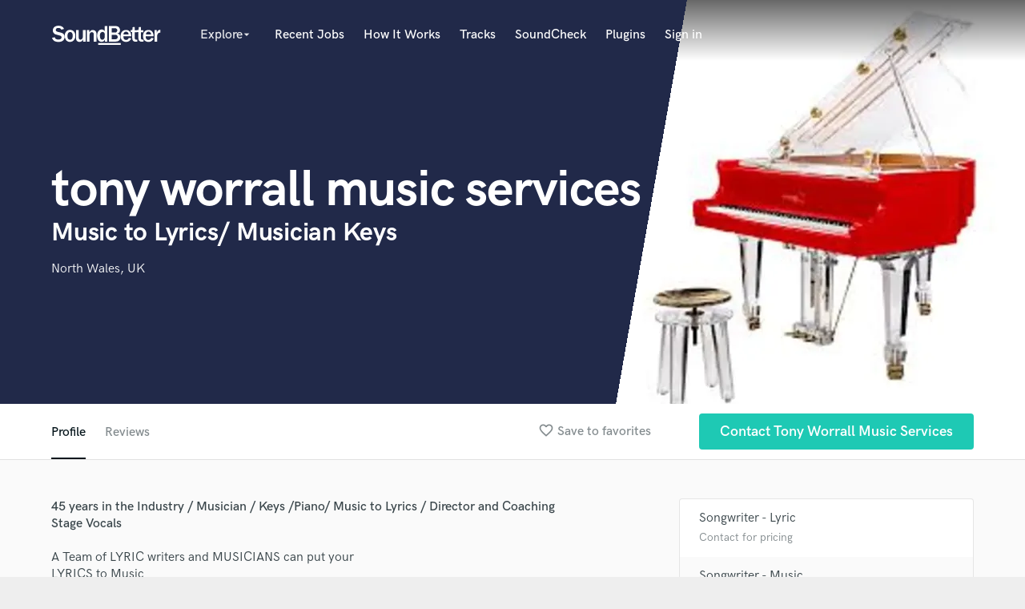

--- FILE ---
content_type: text/html; charset=utf-8
request_url: https://www.google.com/recaptcha/api2/anchor?ar=1&k=6Ldz1-ISAAAAAC-cNJnj4siHO0Gswu3die0mxASV&co=aHR0cHM6Ly9zb3VuZGJldHRlci5jb206NDQz&hl=en&v=7gg7H51Q-naNfhmCP3_R47ho&size=normal&anchor-ms=20000&execute-ms=30000&cb=sltjyw9ph4u3
body_size: 48809
content:
<!DOCTYPE HTML><html dir="ltr" lang="en"><head><meta http-equiv="Content-Type" content="text/html; charset=UTF-8">
<meta http-equiv="X-UA-Compatible" content="IE=edge">
<title>reCAPTCHA</title>
<style type="text/css">
/* cyrillic-ext */
@font-face {
  font-family: 'Roboto';
  font-style: normal;
  font-weight: 400;
  font-stretch: 100%;
  src: url(//fonts.gstatic.com/s/roboto/v48/KFO7CnqEu92Fr1ME7kSn66aGLdTylUAMa3GUBHMdazTgWw.woff2) format('woff2');
  unicode-range: U+0460-052F, U+1C80-1C8A, U+20B4, U+2DE0-2DFF, U+A640-A69F, U+FE2E-FE2F;
}
/* cyrillic */
@font-face {
  font-family: 'Roboto';
  font-style: normal;
  font-weight: 400;
  font-stretch: 100%;
  src: url(//fonts.gstatic.com/s/roboto/v48/KFO7CnqEu92Fr1ME7kSn66aGLdTylUAMa3iUBHMdazTgWw.woff2) format('woff2');
  unicode-range: U+0301, U+0400-045F, U+0490-0491, U+04B0-04B1, U+2116;
}
/* greek-ext */
@font-face {
  font-family: 'Roboto';
  font-style: normal;
  font-weight: 400;
  font-stretch: 100%;
  src: url(//fonts.gstatic.com/s/roboto/v48/KFO7CnqEu92Fr1ME7kSn66aGLdTylUAMa3CUBHMdazTgWw.woff2) format('woff2');
  unicode-range: U+1F00-1FFF;
}
/* greek */
@font-face {
  font-family: 'Roboto';
  font-style: normal;
  font-weight: 400;
  font-stretch: 100%;
  src: url(//fonts.gstatic.com/s/roboto/v48/KFO7CnqEu92Fr1ME7kSn66aGLdTylUAMa3-UBHMdazTgWw.woff2) format('woff2');
  unicode-range: U+0370-0377, U+037A-037F, U+0384-038A, U+038C, U+038E-03A1, U+03A3-03FF;
}
/* math */
@font-face {
  font-family: 'Roboto';
  font-style: normal;
  font-weight: 400;
  font-stretch: 100%;
  src: url(//fonts.gstatic.com/s/roboto/v48/KFO7CnqEu92Fr1ME7kSn66aGLdTylUAMawCUBHMdazTgWw.woff2) format('woff2');
  unicode-range: U+0302-0303, U+0305, U+0307-0308, U+0310, U+0312, U+0315, U+031A, U+0326-0327, U+032C, U+032F-0330, U+0332-0333, U+0338, U+033A, U+0346, U+034D, U+0391-03A1, U+03A3-03A9, U+03B1-03C9, U+03D1, U+03D5-03D6, U+03F0-03F1, U+03F4-03F5, U+2016-2017, U+2034-2038, U+203C, U+2040, U+2043, U+2047, U+2050, U+2057, U+205F, U+2070-2071, U+2074-208E, U+2090-209C, U+20D0-20DC, U+20E1, U+20E5-20EF, U+2100-2112, U+2114-2115, U+2117-2121, U+2123-214F, U+2190, U+2192, U+2194-21AE, U+21B0-21E5, U+21F1-21F2, U+21F4-2211, U+2213-2214, U+2216-22FF, U+2308-230B, U+2310, U+2319, U+231C-2321, U+2336-237A, U+237C, U+2395, U+239B-23B7, U+23D0, U+23DC-23E1, U+2474-2475, U+25AF, U+25B3, U+25B7, U+25BD, U+25C1, U+25CA, U+25CC, U+25FB, U+266D-266F, U+27C0-27FF, U+2900-2AFF, U+2B0E-2B11, U+2B30-2B4C, U+2BFE, U+3030, U+FF5B, U+FF5D, U+1D400-1D7FF, U+1EE00-1EEFF;
}
/* symbols */
@font-face {
  font-family: 'Roboto';
  font-style: normal;
  font-weight: 400;
  font-stretch: 100%;
  src: url(//fonts.gstatic.com/s/roboto/v48/KFO7CnqEu92Fr1ME7kSn66aGLdTylUAMaxKUBHMdazTgWw.woff2) format('woff2');
  unicode-range: U+0001-000C, U+000E-001F, U+007F-009F, U+20DD-20E0, U+20E2-20E4, U+2150-218F, U+2190, U+2192, U+2194-2199, U+21AF, U+21E6-21F0, U+21F3, U+2218-2219, U+2299, U+22C4-22C6, U+2300-243F, U+2440-244A, U+2460-24FF, U+25A0-27BF, U+2800-28FF, U+2921-2922, U+2981, U+29BF, U+29EB, U+2B00-2BFF, U+4DC0-4DFF, U+FFF9-FFFB, U+10140-1018E, U+10190-1019C, U+101A0, U+101D0-101FD, U+102E0-102FB, U+10E60-10E7E, U+1D2C0-1D2D3, U+1D2E0-1D37F, U+1F000-1F0FF, U+1F100-1F1AD, U+1F1E6-1F1FF, U+1F30D-1F30F, U+1F315, U+1F31C, U+1F31E, U+1F320-1F32C, U+1F336, U+1F378, U+1F37D, U+1F382, U+1F393-1F39F, U+1F3A7-1F3A8, U+1F3AC-1F3AF, U+1F3C2, U+1F3C4-1F3C6, U+1F3CA-1F3CE, U+1F3D4-1F3E0, U+1F3ED, U+1F3F1-1F3F3, U+1F3F5-1F3F7, U+1F408, U+1F415, U+1F41F, U+1F426, U+1F43F, U+1F441-1F442, U+1F444, U+1F446-1F449, U+1F44C-1F44E, U+1F453, U+1F46A, U+1F47D, U+1F4A3, U+1F4B0, U+1F4B3, U+1F4B9, U+1F4BB, U+1F4BF, U+1F4C8-1F4CB, U+1F4D6, U+1F4DA, U+1F4DF, U+1F4E3-1F4E6, U+1F4EA-1F4ED, U+1F4F7, U+1F4F9-1F4FB, U+1F4FD-1F4FE, U+1F503, U+1F507-1F50B, U+1F50D, U+1F512-1F513, U+1F53E-1F54A, U+1F54F-1F5FA, U+1F610, U+1F650-1F67F, U+1F687, U+1F68D, U+1F691, U+1F694, U+1F698, U+1F6AD, U+1F6B2, U+1F6B9-1F6BA, U+1F6BC, U+1F6C6-1F6CF, U+1F6D3-1F6D7, U+1F6E0-1F6EA, U+1F6F0-1F6F3, U+1F6F7-1F6FC, U+1F700-1F7FF, U+1F800-1F80B, U+1F810-1F847, U+1F850-1F859, U+1F860-1F887, U+1F890-1F8AD, U+1F8B0-1F8BB, U+1F8C0-1F8C1, U+1F900-1F90B, U+1F93B, U+1F946, U+1F984, U+1F996, U+1F9E9, U+1FA00-1FA6F, U+1FA70-1FA7C, U+1FA80-1FA89, U+1FA8F-1FAC6, U+1FACE-1FADC, U+1FADF-1FAE9, U+1FAF0-1FAF8, U+1FB00-1FBFF;
}
/* vietnamese */
@font-face {
  font-family: 'Roboto';
  font-style: normal;
  font-weight: 400;
  font-stretch: 100%;
  src: url(//fonts.gstatic.com/s/roboto/v48/KFO7CnqEu92Fr1ME7kSn66aGLdTylUAMa3OUBHMdazTgWw.woff2) format('woff2');
  unicode-range: U+0102-0103, U+0110-0111, U+0128-0129, U+0168-0169, U+01A0-01A1, U+01AF-01B0, U+0300-0301, U+0303-0304, U+0308-0309, U+0323, U+0329, U+1EA0-1EF9, U+20AB;
}
/* latin-ext */
@font-face {
  font-family: 'Roboto';
  font-style: normal;
  font-weight: 400;
  font-stretch: 100%;
  src: url(//fonts.gstatic.com/s/roboto/v48/KFO7CnqEu92Fr1ME7kSn66aGLdTylUAMa3KUBHMdazTgWw.woff2) format('woff2');
  unicode-range: U+0100-02BA, U+02BD-02C5, U+02C7-02CC, U+02CE-02D7, U+02DD-02FF, U+0304, U+0308, U+0329, U+1D00-1DBF, U+1E00-1E9F, U+1EF2-1EFF, U+2020, U+20A0-20AB, U+20AD-20C0, U+2113, U+2C60-2C7F, U+A720-A7FF;
}
/* latin */
@font-face {
  font-family: 'Roboto';
  font-style: normal;
  font-weight: 400;
  font-stretch: 100%;
  src: url(//fonts.gstatic.com/s/roboto/v48/KFO7CnqEu92Fr1ME7kSn66aGLdTylUAMa3yUBHMdazQ.woff2) format('woff2');
  unicode-range: U+0000-00FF, U+0131, U+0152-0153, U+02BB-02BC, U+02C6, U+02DA, U+02DC, U+0304, U+0308, U+0329, U+2000-206F, U+20AC, U+2122, U+2191, U+2193, U+2212, U+2215, U+FEFF, U+FFFD;
}
/* cyrillic-ext */
@font-face {
  font-family: 'Roboto';
  font-style: normal;
  font-weight: 500;
  font-stretch: 100%;
  src: url(//fonts.gstatic.com/s/roboto/v48/KFO7CnqEu92Fr1ME7kSn66aGLdTylUAMa3GUBHMdazTgWw.woff2) format('woff2');
  unicode-range: U+0460-052F, U+1C80-1C8A, U+20B4, U+2DE0-2DFF, U+A640-A69F, U+FE2E-FE2F;
}
/* cyrillic */
@font-face {
  font-family: 'Roboto';
  font-style: normal;
  font-weight: 500;
  font-stretch: 100%;
  src: url(//fonts.gstatic.com/s/roboto/v48/KFO7CnqEu92Fr1ME7kSn66aGLdTylUAMa3iUBHMdazTgWw.woff2) format('woff2');
  unicode-range: U+0301, U+0400-045F, U+0490-0491, U+04B0-04B1, U+2116;
}
/* greek-ext */
@font-face {
  font-family: 'Roboto';
  font-style: normal;
  font-weight: 500;
  font-stretch: 100%;
  src: url(//fonts.gstatic.com/s/roboto/v48/KFO7CnqEu92Fr1ME7kSn66aGLdTylUAMa3CUBHMdazTgWw.woff2) format('woff2');
  unicode-range: U+1F00-1FFF;
}
/* greek */
@font-face {
  font-family: 'Roboto';
  font-style: normal;
  font-weight: 500;
  font-stretch: 100%;
  src: url(//fonts.gstatic.com/s/roboto/v48/KFO7CnqEu92Fr1ME7kSn66aGLdTylUAMa3-UBHMdazTgWw.woff2) format('woff2');
  unicode-range: U+0370-0377, U+037A-037F, U+0384-038A, U+038C, U+038E-03A1, U+03A3-03FF;
}
/* math */
@font-face {
  font-family: 'Roboto';
  font-style: normal;
  font-weight: 500;
  font-stretch: 100%;
  src: url(//fonts.gstatic.com/s/roboto/v48/KFO7CnqEu92Fr1ME7kSn66aGLdTylUAMawCUBHMdazTgWw.woff2) format('woff2');
  unicode-range: U+0302-0303, U+0305, U+0307-0308, U+0310, U+0312, U+0315, U+031A, U+0326-0327, U+032C, U+032F-0330, U+0332-0333, U+0338, U+033A, U+0346, U+034D, U+0391-03A1, U+03A3-03A9, U+03B1-03C9, U+03D1, U+03D5-03D6, U+03F0-03F1, U+03F4-03F5, U+2016-2017, U+2034-2038, U+203C, U+2040, U+2043, U+2047, U+2050, U+2057, U+205F, U+2070-2071, U+2074-208E, U+2090-209C, U+20D0-20DC, U+20E1, U+20E5-20EF, U+2100-2112, U+2114-2115, U+2117-2121, U+2123-214F, U+2190, U+2192, U+2194-21AE, U+21B0-21E5, U+21F1-21F2, U+21F4-2211, U+2213-2214, U+2216-22FF, U+2308-230B, U+2310, U+2319, U+231C-2321, U+2336-237A, U+237C, U+2395, U+239B-23B7, U+23D0, U+23DC-23E1, U+2474-2475, U+25AF, U+25B3, U+25B7, U+25BD, U+25C1, U+25CA, U+25CC, U+25FB, U+266D-266F, U+27C0-27FF, U+2900-2AFF, U+2B0E-2B11, U+2B30-2B4C, U+2BFE, U+3030, U+FF5B, U+FF5D, U+1D400-1D7FF, U+1EE00-1EEFF;
}
/* symbols */
@font-face {
  font-family: 'Roboto';
  font-style: normal;
  font-weight: 500;
  font-stretch: 100%;
  src: url(//fonts.gstatic.com/s/roboto/v48/KFO7CnqEu92Fr1ME7kSn66aGLdTylUAMaxKUBHMdazTgWw.woff2) format('woff2');
  unicode-range: U+0001-000C, U+000E-001F, U+007F-009F, U+20DD-20E0, U+20E2-20E4, U+2150-218F, U+2190, U+2192, U+2194-2199, U+21AF, U+21E6-21F0, U+21F3, U+2218-2219, U+2299, U+22C4-22C6, U+2300-243F, U+2440-244A, U+2460-24FF, U+25A0-27BF, U+2800-28FF, U+2921-2922, U+2981, U+29BF, U+29EB, U+2B00-2BFF, U+4DC0-4DFF, U+FFF9-FFFB, U+10140-1018E, U+10190-1019C, U+101A0, U+101D0-101FD, U+102E0-102FB, U+10E60-10E7E, U+1D2C0-1D2D3, U+1D2E0-1D37F, U+1F000-1F0FF, U+1F100-1F1AD, U+1F1E6-1F1FF, U+1F30D-1F30F, U+1F315, U+1F31C, U+1F31E, U+1F320-1F32C, U+1F336, U+1F378, U+1F37D, U+1F382, U+1F393-1F39F, U+1F3A7-1F3A8, U+1F3AC-1F3AF, U+1F3C2, U+1F3C4-1F3C6, U+1F3CA-1F3CE, U+1F3D4-1F3E0, U+1F3ED, U+1F3F1-1F3F3, U+1F3F5-1F3F7, U+1F408, U+1F415, U+1F41F, U+1F426, U+1F43F, U+1F441-1F442, U+1F444, U+1F446-1F449, U+1F44C-1F44E, U+1F453, U+1F46A, U+1F47D, U+1F4A3, U+1F4B0, U+1F4B3, U+1F4B9, U+1F4BB, U+1F4BF, U+1F4C8-1F4CB, U+1F4D6, U+1F4DA, U+1F4DF, U+1F4E3-1F4E6, U+1F4EA-1F4ED, U+1F4F7, U+1F4F9-1F4FB, U+1F4FD-1F4FE, U+1F503, U+1F507-1F50B, U+1F50D, U+1F512-1F513, U+1F53E-1F54A, U+1F54F-1F5FA, U+1F610, U+1F650-1F67F, U+1F687, U+1F68D, U+1F691, U+1F694, U+1F698, U+1F6AD, U+1F6B2, U+1F6B9-1F6BA, U+1F6BC, U+1F6C6-1F6CF, U+1F6D3-1F6D7, U+1F6E0-1F6EA, U+1F6F0-1F6F3, U+1F6F7-1F6FC, U+1F700-1F7FF, U+1F800-1F80B, U+1F810-1F847, U+1F850-1F859, U+1F860-1F887, U+1F890-1F8AD, U+1F8B0-1F8BB, U+1F8C0-1F8C1, U+1F900-1F90B, U+1F93B, U+1F946, U+1F984, U+1F996, U+1F9E9, U+1FA00-1FA6F, U+1FA70-1FA7C, U+1FA80-1FA89, U+1FA8F-1FAC6, U+1FACE-1FADC, U+1FADF-1FAE9, U+1FAF0-1FAF8, U+1FB00-1FBFF;
}
/* vietnamese */
@font-face {
  font-family: 'Roboto';
  font-style: normal;
  font-weight: 500;
  font-stretch: 100%;
  src: url(//fonts.gstatic.com/s/roboto/v48/KFO7CnqEu92Fr1ME7kSn66aGLdTylUAMa3OUBHMdazTgWw.woff2) format('woff2');
  unicode-range: U+0102-0103, U+0110-0111, U+0128-0129, U+0168-0169, U+01A0-01A1, U+01AF-01B0, U+0300-0301, U+0303-0304, U+0308-0309, U+0323, U+0329, U+1EA0-1EF9, U+20AB;
}
/* latin-ext */
@font-face {
  font-family: 'Roboto';
  font-style: normal;
  font-weight: 500;
  font-stretch: 100%;
  src: url(//fonts.gstatic.com/s/roboto/v48/KFO7CnqEu92Fr1ME7kSn66aGLdTylUAMa3KUBHMdazTgWw.woff2) format('woff2');
  unicode-range: U+0100-02BA, U+02BD-02C5, U+02C7-02CC, U+02CE-02D7, U+02DD-02FF, U+0304, U+0308, U+0329, U+1D00-1DBF, U+1E00-1E9F, U+1EF2-1EFF, U+2020, U+20A0-20AB, U+20AD-20C0, U+2113, U+2C60-2C7F, U+A720-A7FF;
}
/* latin */
@font-face {
  font-family: 'Roboto';
  font-style: normal;
  font-weight: 500;
  font-stretch: 100%;
  src: url(//fonts.gstatic.com/s/roboto/v48/KFO7CnqEu92Fr1ME7kSn66aGLdTylUAMa3yUBHMdazQ.woff2) format('woff2');
  unicode-range: U+0000-00FF, U+0131, U+0152-0153, U+02BB-02BC, U+02C6, U+02DA, U+02DC, U+0304, U+0308, U+0329, U+2000-206F, U+20AC, U+2122, U+2191, U+2193, U+2212, U+2215, U+FEFF, U+FFFD;
}
/* cyrillic-ext */
@font-face {
  font-family: 'Roboto';
  font-style: normal;
  font-weight: 900;
  font-stretch: 100%;
  src: url(//fonts.gstatic.com/s/roboto/v48/KFO7CnqEu92Fr1ME7kSn66aGLdTylUAMa3GUBHMdazTgWw.woff2) format('woff2');
  unicode-range: U+0460-052F, U+1C80-1C8A, U+20B4, U+2DE0-2DFF, U+A640-A69F, U+FE2E-FE2F;
}
/* cyrillic */
@font-face {
  font-family: 'Roboto';
  font-style: normal;
  font-weight: 900;
  font-stretch: 100%;
  src: url(//fonts.gstatic.com/s/roboto/v48/KFO7CnqEu92Fr1ME7kSn66aGLdTylUAMa3iUBHMdazTgWw.woff2) format('woff2');
  unicode-range: U+0301, U+0400-045F, U+0490-0491, U+04B0-04B1, U+2116;
}
/* greek-ext */
@font-face {
  font-family: 'Roboto';
  font-style: normal;
  font-weight: 900;
  font-stretch: 100%;
  src: url(//fonts.gstatic.com/s/roboto/v48/KFO7CnqEu92Fr1ME7kSn66aGLdTylUAMa3CUBHMdazTgWw.woff2) format('woff2');
  unicode-range: U+1F00-1FFF;
}
/* greek */
@font-face {
  font-family: 'Roboto';
  font-style: normal;
  font-weight: 900;
  font-stretch: 100%;
  src: url(//fonts.gstatic.com/s/roboto/v48/KFO7CnqEu92Fr1ME7kSn66aGLdTylUAMa3-UBHMdazTgWw.woff2) format('woff2');
  unicode-range: U+0370-0377, U+037A-037F, U+0384-038A, U+038C, U+038E-03A1, U+03A3-03FF;
}
/* math */
@font-face {
  font-family: 'Roboto';
  font-style: normal;
  font-weight: 900;
  font-stretch: 100%;
  src: url(//fonts.gstatic.com/s/roboto/v48/KFO7CnqEu92Fr1ME7kSn66aGLdTylUAMawCUBHMdazTgWw.woff2) format('woff2');
  unicode-range: U+0302-0303, U+0305, U+0307-0308, U+0310, U+0312, U+0315, U+031A, U+0326-0327, U+032C, U+032F-0330, U+0332-0333, U+0338, U+033A, U+0346, U+034D, U+0391-03A1, U+03A3-03A9, U+03B1-03C9, U+03D1, U+03D5-03D6, U+03F0-03F1, U+03F4-03F5, U+2016-2017, U+2034-2038, U+203C, U+2040, U+2043, U+2047, U+2050, U+2057, U+205F, U+2070-2071, U+2074-208E, U+2090-209C, U+20D0-20DC, U+20E1, U+20E5-20EF, U+2100-2112, U+2114-2115, U+2117-2121, U+2123-214F, U+2190, U+2192, U+2194-21AE, U+21B0-21E5, U+21F1-21F2, U+21F4-2211, U+2213-2214, U+2216-22FF, U+2308-230B, U+2310, U+2319, U+231C-2321, U+2336-237A, U+237C, U+2395, U+239B-23B7, U+23D0, U+23DC-23E1, U+2474-2475, U+25AF, U+25B3, U+25B7, U+25BD, U+25C1, U+25CA, U+25CC, U+25FB, U+266D-266F, U+27C0-27FF, U+2900-2AFF, U+2B0E-2B11, U+2B30-2B4C, U+2BFE, U+3030, U+FF5B, U+FF5D, U+1D400-1D7FF, U+1EE00-1EEFF;
}
/* symbols */
@font-face {
  font-family: 'Roboto';
  font-style: normal;
  font-weight: 900;
  font-stretch: 100%;
  src: url(//fonts.gstatic.com/s/roboto/v48/KFO7CnqEu92Fr1ME7kSn66aGLdTylUAMaxKUBHMdazTgWw.woff2) format('woff2');
  unicode-range: U+0001-000C, U+000E-001F, U+007F-009F, U+20DD-20E0, U+20E2-20E4, U+2150-218F, U+2190, U+2192, U+2194-2199, U+21AF, U+21E6-21F0, U+21F3, U+2218-2219, U+2299, U+22C4-22C6, U+2300-243F, U+2440-244A, U+2460-24FF, U+25A0-27BF, U+2800-28FF, U+2921-2922, U+2981, U+29BF, U+29EB, U+2B00-2BFF, U+4DC0-4DFF, U+FFF9-FFFB, U+10140-1018E, U+10190-1019C, U+101A0, U+101D0-101FD, U+102E0-102FB, U+10E60-10E7E, U+1D2C0-1D2D3, U+1D2E0-1D37F, U+1F000-1F0FF, U+1F100-1F1AD, U+1F1E6-1F1FF, U+1F30D-1F30F, U+1F315, U+1F31C, U+1F31E, U+1F320-1F32C, U+1F336, U+1F378, U+1F37D, U+1F382, U+1F393-1F39F, U+1F3A7-1F3A8, U+1F3AC-1F3AF, U+1F3C2, U+1F3C4-1F3C6, U+1F3CA-1F3CE, U+1F3D4-1F3E0, U+1F3ED, U+1F3F1-1F3F3, U+1F3F5-1F3F7, U+1F408, U+1F415, U+1F41F, U+1F426, U+1F43F, U+1F441-1F442, U+1F444, U+1F446-1F449, U+1F44C-1F44E, U+1F453, U+1F46A, U+1F47D, U+1F4A3, U+1F4B0, U+1F4B3, U+1F4B9, U+1F4BB, U+1F4BF, U+1F4C8-1F4CB, U+1F4D6, U+1F4DA, U+1F4DF, U+1F4E3-1F4E6, U+1F4EA-1F4ED, U+1F4F7, U+1F4F9-1F4FB, U+1F4FD-1F4FE, U+1F503, U+1F507-1F50B, U+1F50D, U+1F512-1F513, U+1F53E-1F54A, U+1F54F-1F5FA, U+1F610, U+1F650-1F67F, U+1F687, U+1F68D, U+1F691, U+1F694, U+1F698, U+1F6AD, U+1F6B2, U+1F6B9-1F6BA, U+1F6BC, U+1F6C6-1F6CF, U+1F6D3-1F6D7, U+1F6E0-1F6EA, U+1F6F0-1F6F3, U+1F6F7-1F6FC, U+1F700-1F7FF, U+1F800-1F80B, U+1F810-1F847, U+1F850-1F859, U+1F860-1F887, U+1F890-1F8AD, U+1F8B0-1F8BB, U+1F8C0-1F8C1, U+1F900-1F90B, U+1F93B, U+1F946, U+1F984, U+1F996, U+1F9E9, U+1FA00-1FA6F, U+1FA70-1FA7C, U+1FA80-1FA89, U+1FA8F-1FAC6, U+1FACE-1FADC, U+1FADF-1FAE9, U+1FAF0-1FAF8, U+1FB00-1FBFF;
}
/* vietnamese */
@font-face {
  font-family: 'Roboto';
  font-style: normal;
  font-weight: 900;
  font-stretch: 100%;
  src: url(//fonts.gstatic.com/s/roboto/v48/KFO7CnqEu92Fr1ME7kSn66aGLdTylUAMa3OUBHMdazTgWw.woff2) format('woff2');
  unicode-range: U+0102-0103, U+0110-0111, U+0128-0129, U+0168-0169, U+01A0-01A1, U+01AF-01B0, U+0300-0301, U+0303-0304, U+0308-0309, U+0323, U+0329, U+1EA0-1EF9, U+20AB;
}
/* latin-ext */
@font-face {
  font-family: 'Roboto';
  font-style: normal;
  font-weight: 900;
  font-stretch: 100%;
  src: url(//fonts.gstatic.com/s/roboto/v48/KFO7CnqEu92Fr1ME7kSn66aGLdTylUAMa3KUBHMdazTgWw.woff2) format('woff2');
  unicode-range: U+0100-02BA, U+02BD-02C5, U+02C7-02CC, U+02CE-02D7, U+02DD-02FF, U+0304, U+0308, U+0329, U+1D00-1DBF, U+1E00-1E9F, U+1EF2-1EFF, U+2020, U+20A0-20AB, U+20AD-20C0, U+2113, U+2C60-2C7F, U+A720-A7FF;
}
/* latin */
@font-face {
  font-family: 'Roboto';
  font-style: normal;
  font-weight: 900;
  font-stretch: 100%;
  src: url(//fonts.gstatic.com/s/roboto/v48/KFO7CnqEu92Fr1ME7kSn66aGLdTylUAMa3yUBHMdazQ.woff2) format('woff2');
  unicode-range: U+0000-00FF, U+0131, U+0152-0153, U+02BB-02BC, U+02C6, U+02DA, U+02DC, U+0304, U+0308, U+0329, U+2000-206F, U+20AC, U+2122, U+2191, U+2193, U+2212, U+2215, U+FEFF, U+FFFD;
}

</style>
<link rel="stylesheet" type="text/css" href="https://www.gstatic.com/recaptcha/releases/7gg7H51Q-naNfhmCP3_R47ho/styles__ltr.css">
<script nonce="A-Huz8-L98i5MIr7uWfixw" type="text/javascript">window['__recaptcha_api'] = 'https://www.google.com/recaptcha/api2/';</script>
<script type="text/javascript" src="https://www.gstatic.com/recaptcha/releases/7gg7H51Q-naNfhmCP3_R47ho/recaptcha__en.js" nonce="A-Huz8-L98i5MIr7uWfixw">
      
    </script></head>
<body><div id="rc-anchor-alert" class="rc-anchor-alert"></div>
<input type="hidden" id="recaptcha-token" value="[base64]">
<script type="text/javascript" nonce="A-Huz8-L98i5MIr7uWfixw">
      recaptcha.anchor.Main.init("[\x22ainput\x22,[\x22bgdata\x22,\x22\x22,\[base64]/[base64]/[base64]/KE4oMTI0LHYsdi5HKSxMWihsLHYpKTpOKDEyNCx2LGwpLFYpLHYpLFQpKSxGKDE3MSx2KX0scjc9ZnVuY3Rpb24obCl7cmV0dXJuIGx9LEM9ZnVuY3Rpb24obCxWLHYpe04odixsLFYpLFZbYWtdPTI3OTZ9LG49ZnVuY3Rpb24obCxWKXtWLlg9KChWLlg/[base64]/[base64]/[base64]/[base64]/[base64]/[base64]/[base64]/[base64]/[base64]/[base64]/[base64]\\u003d\x22,\[base64]\x22,\x22UQbCq8K+VHnDp1guR8KLU8Ojw6MEw45JGjF3wrFfw689dMO4D8KpwoFoCsO9w6PCtsK9LSxew75lw5fDlDN3w6zDm8K0HQ7DqsKGw44ZB8OtHMKHwrfDlcOeC8OYVSxawoQoLsOHVMKqw5rDoxR9wohcMSZJwoDDh8KHIsOJwqYYw5TDi8Ojwp/CiwdML8KgeMO/PhHDnEvCrsOAwpPDicKlwr7Dq8OcGH5mwqRnRBR+WsOpXhzChcO1aMK+UsKLw4TCunLDiTkIwoZ0w7lowrzDuUdoDsOewprDi0tIw4VjAMK6wrrCjsOgw6ZdOsKmND9+wrvDqcKhd8K/[base64]/Ct8KOwpzDksOVwpLCgSvCnsOLFDLCrS4HBkdlwqHDlcOUGsKWGMKhEVvDsMKCw6I1WMKuFHVrWcKKZcKnQA3CrXDDjsOPwqHDncO9ccOKwp7DvMKJw7DDh0IOw7wdw7YaLW44WC5ZwrXDt37CgHLCozbDvD/DiWfDrCXDl8OQw4IPCljCgWJYBsOmwpciwozDqcK/wp4/w7sbBMOCIcKCwottGsKQwovCucKpw6NFw7Vqw7kwwohRFMO7woxUHxDCl0c9w7LDqhzCisOCwpsqGFDCsiZOwoJ0wqMfMMO1cMOswpU1w4Zew71uwp5CWkzDtCbCoAvDvFVxw4/[base64]/Dp1PCtWrClcOofydueTEDw7vDo3l6IcK6wqREwrY5wqvDjk/DlsOiM8KKYMKLO8OQwqkzwpgJf08GPHRrwoEYw7YPw6M3UyXDkcKmTsOnw4hSwrDCh8Klw6PChHJUwqzCusKHOMKkwrHCo8KvBVHClUDDuMKvwr/DrsKaQMOvASjCusKJwp7DkjrCocOvPSjClMKLfEwSw7E8w4zDtjfDnEDDq8Kfw6s2BlrDn3/[base64]/DpsOqR8KMwqJlZUfCrsKUMzIewoACBmEsInEGw6HCosOOwqNVwr3CscKcMsOEBMKOBgnDt8KcOMO1JcOMw7hGdB3CoMOeHMO5DMKQwoJoKGlEwpTDmm8BLcOMwrDDlMKNwr9ww6vCmHBqJWBlFMKKCcKww4YXwrpfbMKoXApqwoPDgzTDt3rCksKIw5/CocK2wrQ7w7ZLO8Oew4bCt8KLV1fChWwZwq3DtQpmw58aeMOPecKiAwYVw6BfRsOGwqPCnMKtH8O9JcKpwoFmYUvCusOaP8OBfMKwOjICwoxCw7gBY8Ohw4LChsOlwr5ZJsKeZXAnwpsPw63CpFzDs8KRw7IYwrvDpsKxFsK/RcK2SxZMwoJdNiTDs8KmDG5lw77CuMKXUsOLIlbCj3XCuSErFcKqCsOJYsO6TcOzcMOPI8KIw5fCiA/Dgk7DmcKQQV7Cpn/ClcOteMK5wrvDtMOBwqtCw67CoycmQH7CuMK7wofDnCvDsMKowpc5BMOiF8OhasKDw6E4w6HDvkDDu2DCny7DsBXDpUjDo8OfwrApw4rCrsO8wqANwpJqwr49wrYXw6LDlMKvXknCvTDCgn3CmcOQYMOyYMKABMOaN8OuAcKBaD9+TC/[base64]/WcKdwpk+I8KGw4XDhcOQcRLCjl3DlHQQwpcie1tEKzLDilHClsOePgxLw6Q5wpVYw5XDq8KWw4YsPsKqw4xVwoEfwprCnx/DiWLCmsKOw5fDiUHCjsKVwpjCjT3CuMOGbcKAHSvCtxTClXfDhMOCDlptwqjDm8Ofw4B5fhZuwoPDkXnDtsK6VxHCksOjw4PCqcK3wqTChsKIwpUYwonCs23CoA/Cm1zDrcKcPjzDnMKDL8OUdsOSPntMw5bCvG3DkCkPw6rCscOUwrB5CMKPfwVgBMKfw7s+wpXCicO/JMKlRxN1wqfDvUvDoHQdDgHDvsOtwrxEwo9zwp/CjFPCt8OPXMOgwosODcOUNMKBw7/DvUIdNMOxXGrCnCPDkz8MesOkw4bDskEcZsKGwr5DLMOQaBPCo8KdGsK6E8OBURXDvcOiK8O7RiAOPzfCgcKCfcOFw45dM0BQw6c7WcKfw5nDo8OIJsKjwqlNYlbDrE/CkXh8NcOgAcKXw5bCqg/DpsKRNsOWFSTCpsOBKh4PehHDmXLCkMODwrbDrxbDpR9pw4ppIgAdCnZQW8KNwqzDginChBDDjsO4w4RrwrNpwpwoXcKJV8Orw6t/Cx8TQl7Cp2Q1R8OFwpdewrDCrcO+S8KSwovCksOMwo3CisOsL8KEwqRzZMOHwprCr8Opwr3DscOUw6Y4FMKiVcOLw5DCl8Knw5ZewpTDlMOebC8IITJzw65KbXIlw7UXw65QRXLCvsKIw71xwrxUSiXCucO7QxPCsxIvwprCv8KPTwLDiCJTwo/DuMKsw4HDkMKKwrQMwoNxH0oWIsO/w43DpgjCv25PGQPDvcOkWMO+woDDlcKiw4jCq8KBwozCuT5Xwo16XMKtQMOkw77Dm2sDwq96f8KtJ8OYwo3DhcOawph+AMKIwokwDsKgaQFZw4/CscO7wqLDlwAyT35CdsKAwrzDiDkBw704dcOCwqBrBsKBw4rDpHpqw4MCwrF9wod9wrTCiGrDk8OmKgvDuEnDj8O7S3fChMKsOUDCtMK0IR0Ow7rCnkHDl8OaeMKdaRHCl8KVw4vDrcKGwo/DnFJGLl5dHsK0DloKwqBBJMOuwqVNEXFdw73CrzsfBy8qw5DDosOiRcOMw4lkwoBvw58ew6HDryt5ei9/O2hEIkXDusOPZypREFbCsmbDmjnDkMOUMXNBPwoHe8KXwo3DrFZXOAEVw47CosOCLMOqw7MkfMOtMX4iO1/CjsKLJh3DkjFHc8KGw7bDgMOwKsKlWsOUcD/CscOQwrvDpmLDuHhfF8K6woPDi8KMwqN5w7sTw53Ci0fDlRBRHMOIwqHCvcKONTJZVcK+w7h/[base64]/CtErCgUUhGivDuMKFERDDsMKhSDLClUUMVsKNbA/DqMOUwr3DuX1McsKYZsO+wogOwqfCt8OxbzAwwpzCpcOxw7Y0SA7DjsKlwo8XwpbDnMO9NcKTYDIJw7vCi8Oww6smwoPCplXDggsSdMK1wrMTN0ofNMKNccO7wo/[base64]/Di20Tw6fCssOCRjYjw6weMcOMIcKaTgDCtMKZwqIDMUTDicKWEsK+w5JiwoLDmhDCmUfDlxhKw6Qcwr/[base64]/CqsK0w51Tb8OHw7hpcMOnJ3x6aXPCsFTCij3DscK8wqTCqsOgwq7Cih0ePcOwRCnDnsKpwqQpPmjDnAfDrlzDpcKNwpPDq8Orw7heNEzClwHCjmpcJMO9wo/DqTXCpkjCrUFHBcK/wo4rdBYYYMOrwqoOw6TDs8Orw5suw6XDvDcJw73CkjjCmcOywq9wexzCqCXDl1DChzjDncOlwoBpwrDCoXxbMsOndSfDikhAOwHDrnHDs8O0wr/CmsOcwpDDvQLCqFwcA8Otwo/CicOTWsKxw5VXwqTCucK1wqhnwpc7w4x8GsO7w7VpTcOBwqM4w4BqacKHw7Vyw57DuH1cwqXDm8KkdSXCuzFIDTDCpsOXcsOVw4XCk8OGwqoQAGnDn8Otw53CjcKmJ8OnCgHCsC5Tw710wo/CksK7w5TDp8KRYcKUwr1pwqI/w5XCucKBWRl0Qm0Gwo5Swq5ewqTCr8KKw7vDtyzDmHDDo8KvASzClcKuYcKWY8KwQcOlOQPDvMKdwocRwqnDmkotRw3Co8Kkw4I8TcKlZmHCjTzDiSIBw4R1XTVOwrQ1RMKVMVPCiybCrsOIw7dLwpsYw6bCjy/DqMOqwpViwrMCw7Fdw7oRTCXDgcK4wqwFWMKmBcOIw5p8YBwrLEUCXMKbw58Tw5TChG0Rwr3Do1kZfMKnKcKGWMK6VcKRw4JTN8O8w6g5wq/[base64]/DhUPDgiwLUMKdKBPDrSbCplgTHXbDvsKAw7ZLw6ZMCcKHVwrDmMKww7/CjMK/HmTDpMKKwppEw4gvH0E3RMORdSI+wqbDvMOGE286eCNQH8K5F8OuEiLDsQQAVcKjZsOYbUYiw5/Dh8KaK8O4w4VBUm7DoH1hQ2fDvsOZw47DsDjDmSXDrkTDpMOZERcycsKsUD1BwrMcwqHCkcOwJsOZHsK+Oz1+wovCoWsuEsKIwovCgMOcdcKyw5TDk8KKGn8Ce8OTOsO/w7TCjWzDq8Oyem/[base64]/CisKmwrFZLMONw4pnw616wo09w7NywpVuw5rDgsKtVATDiCNywqsUwrPDhgfDiGtyw7t3woF6w6gLwovDoCZ+SsKWR8K1w4XChcO3w6YnwqHCosOIwqjDv34vwoItw7jDjTPCu3TDv1fCpmTCqMOBw7TDm8OLG31DwqomwqLDgm/DlsKmwrDCjUVaJ1nDk8OnR2tZCsKEVTURwprDlmXCkcKeD0zCoMOldMKJw5PCksK9w7jDssKjwrnCoFNMwrkDIcKww5A1wql/w4bCngfDl8OCUn/CtcOpV1HDhcOGWSRlSsOwbMK1woPChMOJw6jDl2YaNEzDicKAwrNCwr/DhF7DvcKew5PDvcK3wo8Hw7/DhsKyfCLDsChOUB3DuBcGw7ZTJw7Dpj3CiMOtfWDDh8OawpMnf30EP8ObdsKMw5/Dh8OMwp3ChnVeexPCicKjLcKRwoBKfCbCgsKawpbDricyHjzCuMOffsKhw4rCiTJAwrdSwqDCscOua8OSw6DCiULCjBIAw6vDtTdMwpLDgMKqwrXCkMKUV8OYwpnCjEXCrVPCmWx2w4DDrU3CvcKIL2MCR8Oew7PDmyx6OBTDh8OGPMOAwq/DlQjDuMOyE8O8OWQPbcOjU8O0RHNvW8KJN8ONw4LCvMKPwqPDmyZ+wr9Xw7/DhMO/NsKxbsOZFcOqJMK5YMKLw7LCoGvColfCt0BsCcORw7LDhsOSwrTDhcKGV8OrwqbDkkAVKQTCmAjDozNsB8KAw7rDqzPDtVo3CsOnwotcwqZ1GCHDs2YrVsODw57CicODw6l8WcKnN8Knw7QhwqciwpLDgsKawrYuZk/[base64]/CiVjDvHfDtB/Cu8K9wqpBVcO8XWVuAMKOUsODGzdVBw/[base64]/CjyovASAwXE7CmMOHIsKwPiQlw4dEV8OHwrMiFMKOwrsGw6/Dg2A7T8KZDER4JMOncWTCkHbCtMOqaSrDpBcmwq12dSoTw6fDiQnCvngPDQogw4nDl3FowpBjwqlVw5N7Z8KWw5XDqFzDkMOSw5vCq8OLw7tNBsO/[base64]/[base64]/KRbCqEPCpUbDkMKbwoTDqsOSDMKHwqENMMOgDcOdwp/Cpn3ClVZjYcKfwoM2KVdvYksiPsOLQEnDtcOpw78lw4Z1wrdHYgXDhiPDi8OBw7XCt0QywpLCjlBZw73DkDzDq1IidR/DvMKOw7DCmcKkwqByw5vDiA/ClcOKw4DCsyXCrArCsMOxDx5FIMOiwqJewqvDqUtpw4N0wrg9A8Oiw6VuVDzChcOPw7BNwp1NbsOnPMOwwqtTwp5Bw7gcw5DDjSrDicOgElXDnBILwqfDgMO/wqgpAhfDpsK/w49VwrhIRj/CuWx/[base64]/W2dZwoYDw4fCk3MAbDHDqxDDgcKcHsKewrnCtXJ1ZsOFwqFVccKaJnbDgisUFE1VFF/[base64]/Cu8OSwqLDn8KawrPCjHMKw4zCm8KcwqEcNsOYe8K6w601w4tKw4vDh8OtwoRAB3ooTMOITzw/wr1Vwox5PXp4ZE3CsnrDtMOUw6BvNhkpwrfCksOew6xxw7LDgMOcwq0aHcOgYnvDjBMCUHHDgFHDmsOgwr8lwrxWAQtKwoXDlDhlXAdxM8KSw7bDsR/Ck8OGPMOlVhN7QiPCtWzDvsKxw7jDgwPDlsKpFMKEwqQuw6nCrcKLwq50LMOoE8OUw6TCqAtVAwXDmQ3CoHLDvMK8dsOuKRAZw4RRBnrCtsKdG8OGw7JvwolTw60WwpLDrMKOwrbDkGAWEVfDs8O0w4nDpcOow7jDjxBTw41kw5/[base64]/DrMKXQsO0w6HDsj8JDiLDnwgVYlfCvU5/w7kqbsOBwrdMNsKuwowzwp85GcOrO8KuwqbDiMKvwrhQK23DhQLCnmMYBnkFw6oDw5TCosKYw7oWVsORw4/Cgj7CjyzCl2bCncKswoc6w7XDnMOnQcO9b8KLwp4YwrshGD/[base64]/[base64]/[base64]/ChsKGwpjDtcKXw5DDtsOdw7M9w7LCvC7CsMKpRMKZwrduw5R/w5NeHMO8bmnDuhxYw6nCg8OCb3bCixlmwr4jFMObw4/DhkHCicK4ckDDhsK+RDrDqsKxOVrCuWfCukUYcsKkw5oMw5fDnhbCgcK9wo/DusKmT8Kewpd0wrrCs8O5w4NjwqXCoMKpdMKbw61LUsOKRixCw63ChsKPwqkXOFjDih3DtAo4Jypkw4XDhsK+wq/Cs8OvTcKXw6vCiUUaE8O/wpJewqzCkMOrCxDCvcOWw4HChStZw4TChE1Xwrc7IsO4wrwiHMOJFMKXL8OUFMOLw57Dri/CssOxWV8TOW3Dq8OCSsKqJnUjHz8qw41OwoZJdcOlw6s9cVFbH8OTZ8Oww4jDvTfCssOywqDCnSnDkBvDgMOMKcOewoNxWsKsG8KeZxHCmsOSwrDCuEZXw7vCk8ObYRPCo8OnwofCnhbDv8KHZHcrwpRsDsOswqIDw7/Dhz7DnRMedsOvwp4QPsKseEPCkzBRwrbCgsOzPMOSwrbClE/DnsOIFDLCuhrDsMO5F8OhXcOiwrTDusKkI8OiwojChMKqwp/[base64]/Cm8OewoIxwpLDllfCrMOXdsOAOmXDh8KZBcOnMsK/w7BTw5ZGw6lbeGjCvRHCjyTCkcKvP0VmVTzClG13wpUGO1nCg8KRRSokG8KKwrRjw5nCnWXDtsKnw7Uow67DksOew4lHLcKGw5Fmw7rDuMKtaW7CnGnDi8KxwpU7dhnCqcK+GQrDqMKaRcK5SHp4VMKdw5HDqcKbPQ7DpsO+wp13Gm/Dq8K2HAXCisOiZiDDlMOEwoZvwp3Cl0rDhxp3w40SL8Kowrxtw7pIFsOfRBU/Ul9nS8O6ED0XasOywp4WUm7ChRzChzYpaR4kwrbCusKaRcKww79AIsO8wqMKagfDiVPCvWtWwrVuw7HCv0HChMKrwr3DpQHCu1LDrzsDKcOVWcKQwrIJTV/[base64]/CmDTDg17CgsOhwonDuQFlw5IgJWTCvmHDgMOQwqt5L3MHJQfDoHjCgR3DgsKvbsK2wozCrQ8kwrbCpcKuY8KrJcOfwqRALsO1P3haKsKBw4FDcHw7J8OfwoBOD1UQw6bCokoZwpvDq8KwDMKFUyHCpmUTQj3Dqg1zJsO3JsK5LMOFw7bDqsKeDjEOcMKUU2/[base64]/[base64]/[base64]/w6A5wot7TybDvMOZLiR9JiXCq3LCgz5tw5MnwopFGMKWwqAjdcOPw65da8Obw5tJPQ48agc4wqrDhy4rWC3CqFgBXcKpXiRxL0IPIiJzZ8K0w6jCv8KVw7tCw44Fa8OmHsOVwqZGw6XDhMOqbxhyT3rDqcOCw6psR8OlwrTCrk5Zw6nDuT/CrMO0OMOUw6Y5GGsudS5hwpYffCrDo8KlH8OETsKDZsKawrrDqsOWVmkODTXCp8KRSW3DnCLCnCAEwqUYIMOgw4ZBw5zChQlpwrvDrMOdw7R0YsK8wr/CsWnDvcKtw75GJwArwrbCm8O8wqLCuiIxbmYWBFvCg8KuwqPCiMKgwpxIw5oDw5jClsOtw6tKdWPCsnrDgENQVXbDm8KNFMKnP2xfw77DhkIcVTHCssKnwpMyMcOoLyhyO2BswoFgwoLCi8OUw6/DjDwOw47CtsOuw6zCri4PaDJbwp/[base64]/DvsKeP8OAFkXCpAfDuMKawpPDhms4UVJwwp0swqYiw5LCklTDjcOLwqjDuTQCGzszwrQGBCMhej7CuMO1K8KSG29qAhLDl8KDAHXDlsK9VErDgsOwP8OPwqABwqYofUjCksKywrXDo8OVw53DvMK9w47DnsOuw5zCqcOuTcKVXiTCnjHDicO0Y8K/w64PdXRUGyfCpxYSez7CqGw7wrYaJ10McMK1wrrDpMKuwrjCtjXDinTCrCZ2fMO2XMO0wq1JPm3Cqgpew6BWwqHCt31Mw7rCigjDu3wYYRzDjy3DtxpOw51rRcKdMsOIAVrDpcOvwrHCrMKfw7fDj8O9WsK+XsOzw554wr3DpMOFwoQBwrvDssOJB3vCsyQMwo/DilLCvmPCkMKPwroVwq/CmkjCqwZKBcORw6/ClMO+QgLDlMO3wqsQwpLCph3CicO8VMOPwrDDgMKEwr0yAMOoBcOSw7XDijHCrMOgwovCok/[base64]/ClzNVw7zCu2DCjMK2wrYZw77DmFbDq25tw7ogwrTDvSsjwoMcw7PCi07DrShSD2NZVgV0wo/ClMOmKcKlZA0IasOhwqfCusOmw6PDtMOzwqIoBQXDiSUgwpoPGsOHw5vCnlLCncK2w6cNw6zCiMKpfTzCvMKqw6rDhXQoDlvChcOgwqNgAWJAccKMw4zCj8OVCV8owpfCm8K/w7/CqsKJwoAtGsOXUMOow5E8w43Dvm5fEyFzOcOZXHPCn8KEdzpQw6zCisKbw7JdJAPCghXChsOnCsK6chvCvytGw5oANWDDqMOyfsKSO2BlYsK7MFVXw7wuw6rDgcOTVQ/DunwDw6nCscOUwr02w6rDgMOAwrbCrGfDvyAUwo/Cn8O8w59ELWg4w7RIwposw6XCmXtGU1fDjmHDpG16ezEpK8KpXn8Vw5hyaTcgSA/CjgAHwr3DoMOCw5sEBFPDo2ccw74/w7zCsn5bR8KfNmtRwrQnbsO9wohLw4XCgkgNwpLDr8O8OCbDgQ3Dk3JMwrFgCMKuw6hEw77ClcO8wpPChARJPMKHF8OaaA7ChEnCocKpwqpZHsO7wq0BY8Omw7V8wqFxJcKYKmXDsW/DrcK5NnFKw5AoQ3PCkCViw5/Cm8O2aMK4esOeGMKDw6TCt8OFwrBLw7tOHBrChRwlVHlNwqBQc8Kvw5gTwqnDq0IRBcOCYhUFVsKCwpTDsBBiwqtnF1DDlwrCkTbClEvDncOMfcK/wpR6IDZswoNjw4xbw4dWcn/[base64]/RFAuA2oPw4TDnkQowotkNj0tZyRXw7NTw5bChyfDlyPCpVR/[base64]/[base64]/CjcK5wqDClT3DiVHCgW50w6svwqjDo8Orw7DCtzgAwobDvU/CtcKfw6kxw7XCvU/CtRVveGIeCArCgMKowodcwq/[base64]/[base64]/[base64]/CvAjDsXLDu8OvwpkSw6PCkzzDqsOtUXvDkUxzwqPCuzdHcS7DiSJMw6bDpnEXwqXCn8O/w6nDkwDCmTLCqWZ1dwI7w5fCrWUWwq7Ch8K8wpzDnGl9wrpYTRvDkDZgwqLDj8OABQPCtcOgSCPCj0HCssOcwr7CnMO/wqjDs8OsDXXDgsKIASUOf8K0woLDoRIqU3o9YcK0O8KZUW7CuF/CuMOfTX3Cm8KpAMOVesKNwox5BsO8RMKZFTFWBsKtwqhvcGLCosOMTMO+C8OjVGnDhMOOw53Ck8OQLlPCsTBBw6YZw6vCm8KkwrBTwrtnw7rDlsOswokWw70Hw6QUw7DDgcKowrHDnCvChcOUfB/DnlDDo0fDngHDiMObL8OkH8OXw4XCtcKDeSjCrsOnwqEobnnCk8OUZcKKIsOgZcOpdm/CgxXDvTfDmAcpCU0zfX4Rw5AFw6zCqBXCksK1VTANGX7ChMKEw7YpwoRAQzLCt8KvwobDncOEwqzCoCvDp8KOw40MwpLDncKFw4RADj/DicKiVsK9NcKLQ8KVT8KvacKtRAZDRTLCi1rCssOKEWLDo8Ksw6bCgcOsw7rCo0LCtyQfw6HCuVwrfhLDgX8ww6XChj/DsA4fI1XDkCQmDcK+w6lkIH7DvsKjHMOCwofDksKWwrXCksKYwrgDwp8GwozDrCp1H389McONwrpNw5FZwpgjwrPCucOuGsKdecOzUUR1ZnICw6lVKsKuLsKYUsOGw4ASw50gwq3CoRJPcsO1w7vDhMK4w54/wq7CnEjDtMKAXsKXPk8vKH/CscOOw7rDsMKGwoPCiTnDg2VJwpYWBMKHwrXDozzCjcKSacOZYTzDisOURUVnwqXCrMKvWH3CqBE/wqvDsFYsNlB5GkZbwrtjZBF8w6jCkihvdCfDq03CscOYwoZ/w7fDqMOLNMODwocwwpjCqlFAw4nDmFnCsSVkw6FIw7xUJcKId8ONR8K9wrdjw7TChGZ6wpLDixZKwqULw5dbA8KUw4RcG8KrEcOfwrltAsKZB0TCgB/[base64]/cl/Cv8KkwqjDlsOiw7jCoQgZNmEKw6UHw63Co0NfEVvClWDDocO+w4nDlnTCvMOND3zCsMKVXRnDp8Omw44daMO3wq3DgRLDo8KiOsKkZMKKwoPDj2rCu8K0bMOrwqnDrilZw61FUsOfw4jCgkgnw4Qhwq3CgUTCs3gKw53CqnbDlR9cFMO1YU/CoHt/GcKMH24dO8K9DMOaajPCgQnDo8KNQwZ2w7ZZw7s/PMKhw6fChsKoZFjCiMO/[base64]/DghDDm8OvwosxM8KgcsOEQ0QRfsOHw5/CrcOiw44ywqvDjBTCl8OvPy/DmsKaeWRjwpDDgcKwwogewrzCvhHCg8KUw4d4wofCv8KMdcKCw7cVYUFPKSLDnMOvOcK/wqnDulTDvMKXw6XCl8K8wrHDhwk9PCLCsBHCuG0qLyZmw70LeMKTSld5w7vCiA3DsHPCq8K0HMKWwpIzWMKbwqfCpHzDqwYrw5rCgcKHUl0KwqrCrGlxZcKZG2/Cm8O5O8Orwo4Ewo0SwrUXw5zDsw3CgMK7w4sbw6rCi8KKw6V/VxHCkgjCjcOGw5VLw5jCqUnDhsOawoLClWZaG8K4wpFjw5Q6w75ob3/ConNpXRnCsMKdwofCumdYwoopw7gMwqXCkMOXdcKdPFLDkMOWw7XDlsO9A8KobkfDqSddQMKLFHpKw6HDqlbDg8O7wrF7Lj44w4oVw4DCv8OywpjDi8KBw5guKsOew4JIwqvDjcOoVsKMw7caDnLCug7ClsOnwo7CvDdWwpJ3CMOlwqLCl8KxX8OBw5x/[base64]/[base64]/[base64]/Dm8K4w7M8w4zCiXDDrsOwKx8bSBI1w7c9UMKXw7zDjwkfw5LCpC4odTvCmsOdwrvCucK1wqwKwrTChA98woDCqMO4LMKJwrg/[base64]/DsMKOXQNcdTtTwoBmE3XCm8OaBcKEFTwTwoc9w6U0PcKmSsORw6rDvMKCw6/DgHotRMKKNVPCtkR+MCUGwqBkbHIqCsKSOThpEnpCWT5rbhhsDMOlGCNjwoHDmFrDksKjw7khw5bDmifCu2RLWMONw73CmUlGFsKcDDTCncO/[base64]/DsWLDpXxLMxDCu3hkHcOFwrHDvMObcX/Cr1ZIwpoRw6oXwqfDjDcqDi7CocOvwo1ew6LDlcKWwoR5c1g8wpXDpcOtwr3DicK2wp4SWMKtw5/[base64]/CsS/DvHrDgcOFw4cPwptgd8OMw4/ClRoNw4xaHFs8wo5UUlMMa20rwqlKb8ODTcKtKC0re8KscjvDqHnCjnPDq8Kow7bCisO6woo9woJvNcKoc8OIMncXwrQIw7hWcEzCscO9MEggwonDj2fDrzHCtW3DrQ3DpcKbwpxow7RZw5RXQCHCr07DjT/[base64]/DusKqFcKxwo3Ds8KWBcKfGAzDucKGwokIwrzDmMKjw6TDlcKLQ8OBJl0kwpg1V8KKbMOxTRwgwr8QKyXDm3MJOX8gw57CrcKZwoNjwrrDucOWdjjCmg/CjMKTDcOYw6TCn2LCosO0TcOoGMOUT3V7w6YSecKTD8OIHMK/w6zDlR7Do8KCw5NqH8OzHWzDpExzwr05TsODEQxdTMO7wqlbXnzCt2bDslvChFLCqS5xw7Uow57Dm0DCqGA9wrwvwoHCuQ7CocOqVV/CmUjCqMOFwpzDnMOJEGnDoMO5w6EuwrbDnMO+w7TDjTtKaTACw4hvw7IpCFHClRkIw7LCqMOxChcEA8KFwqDCoXUpwrFzecOlw5A8FnTClFvDi8OWG8KuRxMRFMKWw70yw4DCvFs3AiNCXRlhwrbDhVI5w4MWwqJFIFzDhsOUwp/CsB0ZZ8OtS8KhwqUWMH9YwqsEGsKPcMOpaWlqDjTDsMKJwqjCl8KdX8O9w6rClg0VwrHDusOLXcKbwpcxw53DgQQ6wprCscO7SMOzHcKaw6/[base64]/[base64]/W3vDmcKwwpfCq8OawocOw7FfZwDDkiTDvkbCpcKuwp/[base64]/DnMKZwrLCml/[base64]/CtBbDpR4RCgDDs8OAwoN7LG1ew6jCt2kuTHvCvxEnasKuVHIHw4TCjTzDpmg/wr8rwpFYM27DncKRHwouKzgBw4zCvDoswqLDsMKkTy/CrsKCw6zDiFLDqmDCj8KmwpHCt8K1w6M3QsO6w4XCi2XCsXfCo2DCsww4wpcvw47DsBPDqTIHG8KMS8O2wqduw5BDCgrClAZ4wqd4HcK+YklAwro+wq9awqdZw5rDusOpw63DjcKGw7ssw79zwpbDk8KIVCbCrcOGNMOqwpdOS8Kfdjg2w7l6w4HCh8K/dy1nwrQJw6LCmUEVw4hWAR5rIsKMNlPCm8OiwrnDh2HChhkDW3gmLMKZScObw6XDpT97R17CtMOtMsOuXR8xAwRxw6LCnVJTPHcGw6PCt8OCw4EKwpDDvmZCYAcUw7jDnhAZwpXDtcOOw5wkw7wgMlvCt8OJcsORw7YjI8KOw7ZebH7DmsONIsOQA8OJbhHClm7ChQ/[base64]/wrHCosKIw698w6oXwpXCnsK/[base64]/CjVcuwr4zw7TCkMKuw4p1WcKjw4IpwqxgGkc5w6M0KnA7w4/[base64]/DsXLCqkdWw6ZZwqFQw7VDwpzChCwew5YNw4zCgcOkccKaw5ddWMKXw4LDoT/CizFXZ1JzGcKbbkHCgMO6w64/THLCkMKeB8KtKUwow5ZWbys/HiQEw7dZFkxjwoZ1w5ByesOtw6syV8OywrnCkXtXS8K/wprCl8OfU8OLUsO7b3DDmMKiwrI0w6lXwrh0dcORw5Ekw6fCs8KAUMKJNUXDuMKewpTDnsK9Q8OeHMOUw7xEwodfZkYrwpzDscO1w4PCg2jDisK8w6Vowp/[base64]/w4LCvRNFwqQlwqTCpyjCqAV/IsKFw4LDsMKKw696dAzCqSDDsMKiw4dqw6Bkw7p0wqA9wokmcw/CtW9QeTkrK8KVXn3DpMOqIkPCmUY9A1lhw6sXwpPCsQ8Cwq0EBTbCpihvwrfDpittw5vCjUHDng8/[base64]/wo8DwqghBkwgTRvDtxzDmwfCuGXCiMOBQsK6w5XDuXbDp3kDw5YFWcKxNQ3DqcKpw5TCqMKiIsK3ShhUwpdwwpkkw7lvwq4AS8KIEgI9ai1iTsOoOWDDlsKOwrtLwpfDji5VwpsKwrsLw4ANVjUcGBo/P8KzdwzCum/DhMOAWStiwq7DlsOZw74bwrHDmmsuZzIaw6DCvMKLEsOCEMKEwrZmSkTClR/CgnVRwo1sFsKqw4jDtcObBcKdR2TDpcO7a8OtHMKmNU/CncOxw4fDoyjCqAg2woAmOcKswqI8wrLCtsOxF0PCmsOGwrscFzFZw648aRBOw6NYasOAw43DnMOzZH0DFRnDpMKew6zDolXCnsOFecK+Ll3DksKhLE3CshFPOjExRsKOwrHDscKSwrPDuW0DLMKrFW3Cl3VSw5JGwpPCqcK9DSBjIsKGSMOOVQnDjz/[base64]/ClcK7bcKWagfCgTjDsXDDtsOgKcKxw6k3wrLDrTgcwok2w7nCuU4Iw7zCs0XDs8OZwp7Dr8K3C8KMY2F8w5fCpScFPsK2wowXwqgBwp9lEz9ydMK9wqYKYA9GwolDw6TDsi1uI8ORJiMwFi/[base64]/CoMOzwqQxKiddwqk2wpbCksKSdB7CjG7CssKXdsKfSGMEwoHDhhPCuXMPCcOyw4x6ZMOcJ2JEwplIIcOrfcKoJMOoC1ciwqMpwqXDs8OAwpHDq8ObwoNdwq/DvsKUfsOxZsOoJWfCpELDjWHCnH0twpLCkMOTw4EbwrDChMKPL8Oowo54w4XCnsKOw5jDssKiwoTDiXrClRbDn0UADMK9D8OGXgpLw5pKwp08woPDo8OWWT/Cq1I9D8OLLFzDghYQWcKawp/CjsK6w4PCisOXUB/[base64]/Dow5kw6AywpMcZBvCkcKjK8O+w7cQPMOmd0XCisOWwoDChlUGw6p6BcKMwrx3NsKQTGpcw5B8wpzCgsKGwoJgwp02w6oMfyvCncKawo/DgMOswoEhPcOMw5PDukkKwonDk8O5wqrDlHYVVcKNwo1SCTxVA8O9w4HDlMKrwrVvTzBcwpAAwo/CtxHChVtQQcOywr3Cu0zDjcKma8OePsOowqluw6h6ORQow6XCrWXCmsOPNsOdw4t/w55XDcOEwqV/wqDDjAdkPhQibnNgw6diYcK8w6tUw7bDhsOaw4YWwp7DnkDCicK+woXDoBLDrQYjw5g7KnPDj0NBw6jDsUvCjRDCtcOHw5jCl8KNFsKFwqFIwpMTdmFzf31dw7x6w6PDlAbDkcOiwojCm8KDwqHDvsKgWEd2BDodC0ZIA3jDgsKEwrsBw59zBsKjacOmw7/CssOyMsOnwqvCk10RAcOKLTTCgVIMw5fDphrCl0suRsOIw7xRw4HCqGA+EBfDl8O1w6xfPcK0w4LDk8O7B8O4wp4OUAfCk3fCmiw3wpPDsWt0QcOeAXLDqVxew6omKcKkJcOuasKtfklfwoM+w5JZw5MIw6I7w7fDlwV4e0o7YMK7w4FfMMK6wrDDs8O/NcKpwrnDvVhqGsOiSMKRQWLCkwZ7wpdlw5rCg3xNZhtKwojCl0YkwrxbN8OAAcOGEz9LFx5kw77CgVx9wq/CkVLCsHfDmcKJSFDDhE4FP8Olw44tw7JGMMKiTFsJFcOQU8Kmwr8Mw70+ZQwPRcKmw4DCp8OJfMOFGhbDucK2B8KYw47DmMOtw6RLw5rDisKxw7lUFDpiwoDDhMOhHnnDqcK4ecOxwpU0QsOneVdRJRTDtcKtScKswoXCg8OIQk/Cj2PDt3vCqnhcZcOIL8Ojwp/DgMOowr9Dw7lZZkQ9LcKfwplCDMK6WlDDmMKILRHDjx0xB1VaJgnCnMKnwoogEDXCl8KUZEfDkBnCvcKVw557HMOowr7CgsKFMMOTG0DCk8KTwoUCw5nClMKdw6fDn13CgEsIw4QFwohjw4jChsK9wqDDpsKaQ8OhKMKvw5BKwpfCrcKNw4FIwr/[base64]/Ck8OiIBXDonJwXAXDtCPDk1AMY8KDGcK0woXDiMK9IcKWwoAxw6FEfzIKwqk7woPCsMOzX8OYw7ASwrJuN8KVwrPCk8Oew6kCCMKpw4F2wovCjkXCqcOowpzCmMKhw4UTEcKDQsKIwp7Dsh3CncKNwq4wbFUBa27CncK5QlwHcMKEH0/CscO3wprDsUVWw6DDiW7DiUTDgRoWNsKWwoHDrXwswrHDkCRgwrLDoUPCtsOWf1Yjwo/[base64]/DmsO6wq/DpcOWw7LCjMOQTMKaMMKbVsKjQMOXwqx8TMKNbhQswrTDmlLDmMKLQ8Ozw5gZf8O3Y8Omw698w50Awp/[base64]/w4bDk0VieW7CmSh3w7HCiRrCiXcjw4NtUMO1w6bDoxPDr8Kow5NMwpDColJvwqASXcOlUMKIRcKjek3DjCN2EFUeMcOhGg4aw6zCmF3DtMOlw57DscK3WAELw7Nuw7kdXl0Fw4vDrirCtcKlHHvCtT/Co1nCh8K7M208GVQEwojCucObasK5wrnCssKaIcKNV8OGQQDCm8KJP0fCk8OuIVxow7AbERM2wrVCwr8FP8ORwqoew5HCnMO5wpIgNWjCgEkpNV/Dv1fDisKOw4vDgcOuHcOnwpLDiQdJw5BnVcKdw69SWX/CpMKzcsK/wpEDwq5BVV4SFcOBw7vDocO3aMKnJMO1w5jCiCJ1wrHCksK0KsKLOhbDkTJSwrbDusKiwofDlsKiw7ptDcOgwp5FPsK4DAQfwqHDjHUgX3p+OCHDpkXDgQdMVGfCtcK+w5dDdcK5CCNSw4FGd8OMwpYpw7rCqCMee8Odwr9XQcK1w7UZeT5gw4ZN\x22],null,[\x22conf\x22,null,\x226Ldz1-ISAAAAAC-cNJnj4siHO0Gswu3die0mxASV\x22,0,null,null,null,1,[21,125,63,73,95,87,41,43,42,83,102,105,109,121],[-1442069,484],0,null,null,null,null,0,null,0,1,700,1,null,0,\[base64]/tzcYADoGZWF6dTZkEg4Iiv2INxgAOgVNZklJNBoZCAMSFR0U8JfjNw7/vqUGGcSdCRmc4owCGQ\\u003d\\u003d\x22,0,0,null,null,1,null,0,0],\x22https://soundbetter.com:443\x22,null,[1,1,1],null,null,null,0,3600,[\x22https://www.google.com/intl/en/policies/privacy/\x22,\x22https://www.google.com/intl/en/policies/terms/\x22],\x22LPd+uhdHGX94E0c0+WdIE/qdahlA2klWb67CVjgykl4\\u003d\x22,0,0,null,1,1767134852524,0,0,[41,52,172],null,[240,65,194],\x22RC-dQmWu2cuXgYssQ\x22,null,null,null,null,null,\x220dAFcWeA73Lm9oOCwPW6cu9ihLbBiSFxZbmu6JJqKyD1ertxq6bz7ygDGXNn2b25EAQ1I4jILKoPeuRJBsj4wQGPBdJ8O9jg8eDA\x22,1767217652530]");
    </script></body></html>